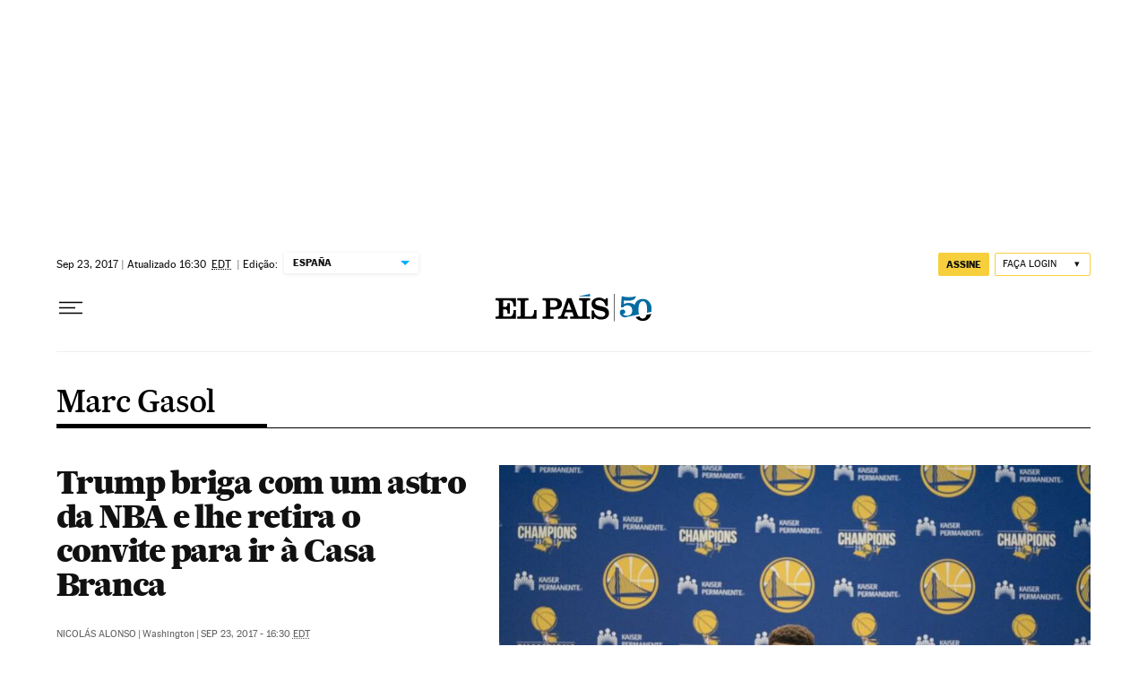

--- FILE ---
content_type: application/javascript; charset=utf-8
request_url: https://fundingchoicesmessages.google.com/f/AGSKWxVUOpY9Z5lFAxVzg4Ln3Ye4_xzmZcfj2snnUx05iXazHgx5d5lFvtwUfQ6a7mfhpg7PKD7mEp3L_tV83dp7kEkqmT99UfO-TwonNTQb5dkMjXfHGNj3UiTjq5fdmu-Pa1_yu1Y=?fccs=W251bGwsbnVsbCxudWxsLG51bGwsbnVsbCxudWxsLFsxNzY4OTcxNDA4LDIwOTAwMDAwMF0sbnVsbCxudWxsLG51bGwsW251bGwsWzcsNl0sbnVsbCxudWxsLG51bGwsbnVsbCxudWxsLG51bGwsbnVsbCxudWxsLG51bGwsMV0sImh0dHBzOi8vYnJhc2lsLmVscGFpcy5jb20vbm90aWNpYXMvbWFyYy1nYXNvbC8iLG51bGwsW1s4LCI5b0VCUi01bXFxbyJdLFs5LCJlbi1VUyJdLFsxNiwiWzEsMSwxXSJdLFsxOSwiMiJdLFsxNywiWzBdIl0sWzI0LCIiXSxbMjksImZhbHNlIl1dXQ
body_size: 101
content:
if (typeof __googlefc.fcKernelManager.run === 'function') {"use strict";this.default_ContributorServingResponseClientJs=this.default_ContributorServingResponseClientJs||{};(function(_){var window=this;
try{
var qp=function(a){this.A=_.t(a)};_.u(qp,_.J);var rp=function(a){this.A=_.t(a)};_.u(rp,_.J);rp.prototype.getWhitelistStatus=function(){return _.F(this,2)};var sp=function(a){this.A=_.t(a)};_.u(sp,_.J);var tp=_.ed(sp),up=function(a,b,c){this.B=a;this.j=_.A(b,qp,1);this.l=_.A(b,_.Pk,3);this.F=_.A(b,rp,4);a=this.B.location.hostname;this.D=_.Fg(this.j,2)&&_.O(this.j,2)!==""?_.O(this.j,2):a;a=new _.Qg(_.Qk(this.l));this.C=new _.dh(_.q.document,this.D,a);this.console=null;this.o=new _.mp(this.B,c,a)};
up.prototype.run=function(){if(_.O(this.j,3)){var a=this.C,b=_.O(this.j,3),c=_.fh(a),d=new _.Wg;b=_.hg(d,1,b);c=_.C(c,1,b);_.jh(a,c)}else _.gh(this.C,"FCNEC");_.op(this.o,_.A(this.l,_.De,1),this.l.getDefaultConsentRevocationText(),this.l.getDefaultConsentRevocationCloseText(),this.l.getDefaultConsentRevocationAttestationText(),this.D);_.pp(this.o,_.F(this.F,1),this.F.getWhitelistStatus());var e;a=(e=this.B.googlefc)==null?void 0:e.__executeManualDeployment;a!==void 0&&typeof a==="function"&&_.To(this.o.G,
"manualDeploymentApi")};var vp=function(){};vp.prototype.run=function(a,b,c){var d;return _.v(function(e){d=tp(b);(new up(a,d,c)).run();return e.return({})})};_.Tk(7,new vp);
}catch(e){_._DumpException(e)}
}).call(this,this.default_ContributorServingResponseClientJs);
// Google Inc.

//# sourceURL=/_/mss/boq-content-ads-contributor/_/js/k=boq-content-ads-contributor.ContributorServingResponseClientJs.en_US.9oEBR-5mqqo.es5.O/d=1/exm=ad_blocking_detection_executable,kernel_loader,loader_js_executable/ed=1/rs=AJlcJMwtVrnwsvCgvFVyuqXAo8GMo9641A/m=cookie_refresh_executable
__googlefc.fcKernelManager.run('\x5b\x5b\x5b7,\x22\x5b\x5bnull,\\\x22elpais.com\\\x22,\\\x22AKsRol-pbiuNSSjcwArAI5xU1tAcG7aqbTFfsuWQ-L5EQVsKY77LHhKLgAHO-PGTI8fZkpc6n0hUZbUBAaKumQEKNY09yax5BGZdL-_dVgd2-vo9o27eCtGuTr7bbv1A0FaZ28AIhP34EtP3i5xK0J126ozZ0tSc6A\\\\u003d\\\\u003d\\\x22\x5d,null,\x5b\x5bnull,null,null,\\\x22https:\/\/fundingchoicesmessages.google.com\/f\/AGSKWxXc3Nfd1zjFhDTQ9NF4nVYJOyoN1mlw4rDdmHAWjmIsFMkJH3YCqcxgit3v_gqP0P6N8JZMSq2GSHQD03q0Kud5dZLXOoPhUASwymF--PzpXAAoV9iXSV8cTjX5rPQ9hwHdFkU\\\\u003d\\\x22\x5d,null,null,\x5bnull,null,null,\\\x22https:\/\/fundingchoicesmessages.google.com\/el\/AGSKWxV0FHqPRHD6PCGagkaEGiZR-FXE9oilSrMoSQijklLhB-kgTR9c1fAFaH07cDUjyuFVwG52jUroeqnxVdcbEFcwxYVeJ3Mz8iu6MI7DNJlB3bb2dHkPw_vhaT8BBHEhMKSxhW8\\\\u003d\\\x22\x5d,null,\x5bnull,\x5b7,6\x5d,null,null,null,null,null,null,null,null,null,1\x5d\x5d,\x5b3,1\x5d\x5d\x22\x5d\x5d,\x5bnull,null,null,\x22https:\/\/fundingchoicesmessages.google.com\/f\/AGSKWxUJaB1LWVdE7dPoV91XEFhXBuMSMEkSjYK4B6iE_nu2yFx2RWA665z7jANov9r8GesOgrH562fdIlZ__inns13BpWM_O2Uw1qTl40RW2SOy4H3u_zI8T3zlx9HWP3038G8QQkg\\u003d\x22\x5d\x5d');}

--- FILE ---
content_type: application/javascript; charset=utf-8
request_url: https://fundingchoicesmessages.google.com/f/AGSKWxU1LDaN0Vvi3vwqpyDpDtFXFx0v0P-fRlYPS-1cUK0Q1BTVsS6Ss4H4uMVqklaH917KPUa7s5PzAFpbA4GGjjGMjQp2NnIdKqO44LC44xVuFR9ceWDTeOl2StnBUFopfC0XV74vuxInNtW-lpp5IQTKUlJzDGI7h3Lp89tKfifwwfv4Vtv17VnBJK5m/_/adswrappermsni.=advertiser//adsfile./adsico2._ads_updater-
body_size: -1289
content:
window['5c23d0b3-00c2-4033-a3d2-30edd36f5a85'] = true;